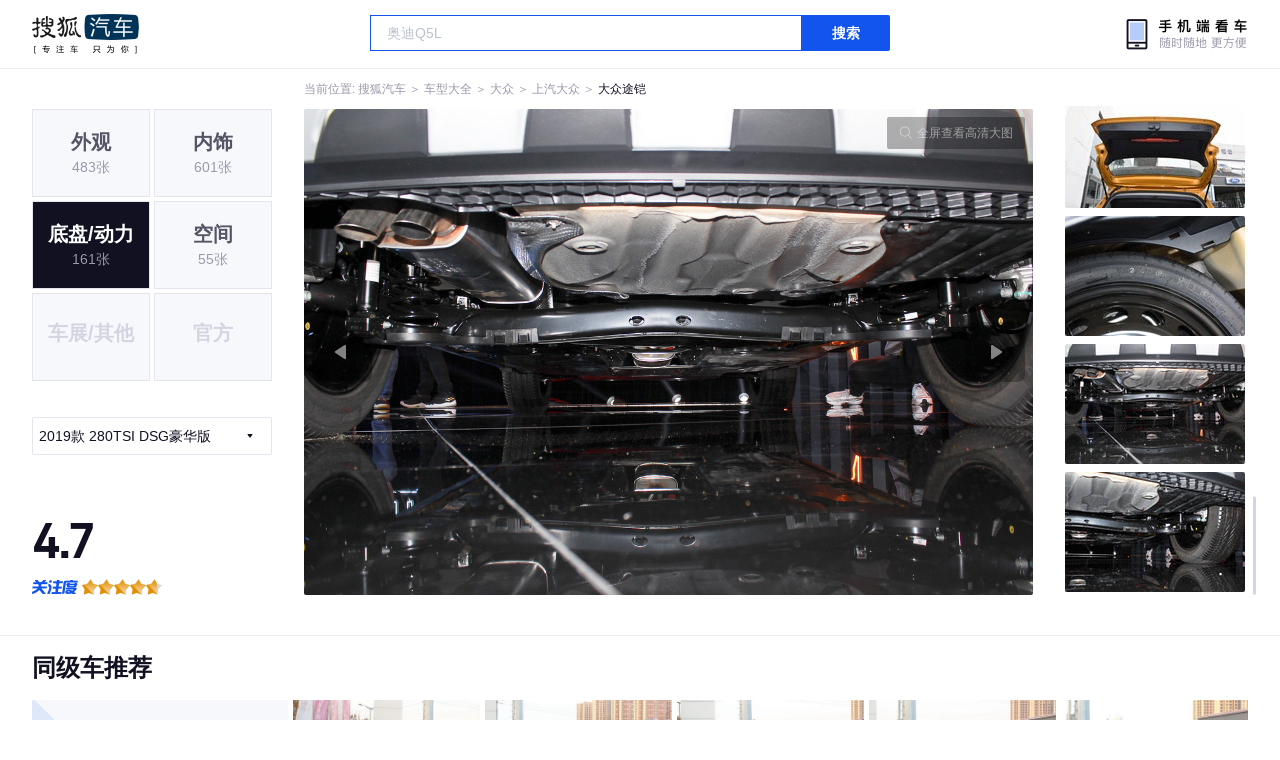

--- FILE ---
content_type: text/html;charset=UTF-8
request_url: https://db.auto.sohu.com/model_5694/picture_id_m_hd_29331658
body_size: 3124
content:
<!DOCTYPE html>
<html>
<head>
    <meta charset="UTF-8" />
    <link rel="icon" href="//statics.itc.cn/web/static/images/pic/sohu-logo/favicon.ico" mce_href="/favicon.ico" type="image/x-icon">
    <meta name="viewport" content="width=device-width, initial-scale=1.0" />
    <meta name="renderer" content="webkit" />
    <title>途铠280TSI DSG豪华版图片大全_大众途铠外观图库_搜狐汽车</title>
    <meta name="keywords" content="途铠280TSI DSG豪华版图片,途铠外观图片大全,途铠实拍图片">
    <meta name="description" content="途铠外观实拍高清大图！您目前浏览的是途铠280TSI DSG豪华版汽车图片。另有途铠车身整体外观流线，车舱中控、座椅内饰、空间尺寸、发动机、底盘等细节图片，想了解大众途铠图片信息，就来搜狐汽车！">
    <script type="text/javascript">
        var js_domain = "//db.auto.sohu.com";
        var model_id = 5694;
        var index = 7;
        var total_count = 19;
        var type = 3000;
        var color_id = 0;
        var trim_id = 144629;
        var p_id = 29331658;
    </script>
    <script src="//auto.sohu.com/upload/201311mqauto/js/jquery-1.8.3.min.js"></script>
    <link rel="stylesheet" href="//s.auto.itc.cn/model2023/static/resource/dist/assets/css/HeadToLeftComp.5d4496db.css" />
    <link rel="stylesheet" href="//s.auto.itc.cn/model2023/static/resource/dist/assets/css/index.35aaafe2.css" />
    <link rel="stylesheet" href="//s.auto.itc.cn/model2023/static/enter-imageIndex.84f956ab.css" />
</head>
<body>
<style>
    .left-head-tools--logo{
        background-image: url(https://s.auto.itc.cn/pc-db/static/.output/public/_nuxt/autoLogo.CBK0EgdK.png) !important;
    }
</style>
<section class="left-head-tools-parent">
    <section class=" left-head-tools">
        <a href="https://auto.sohu.com" target="_blank" class="left-head-tools--logo">搜狐汽车</a>
        <div class="left-head-tools-search" id="PV_SEARCH">
            <ul style=" display:none" id="app-search-suggest" class="left-head-tools-search--list">
                <li class="left-head-tools-search--item">
                    <span>大众</span>cc
                </li>
            </ul>
            <input type="text" name="" placeholder="车型" id="mainSearchInput" autocomplete="off" class="left-head-tools-search--input">
            <a target="_blank" href="javascript:;" id="mainSearchBtn" class="left-head-tools-search--button">搜索</a>
        </div>

        <a href="javascript:void(0)" class="left-head-tools-wx">
            <div class="left-head-tools-wx--layer">
                <img src="https://ino.auto.itc.cn/miniprogram-icon/offical_qrcode.jpg" class="left-head-tools-wx--image">
                <h3 class="left-head-tools-wx--name">搜狐汽车小程序</h3>
                <p class="left-head-tools-wx--hint">微信扫一扫</p>
            </div>
        </a>
    </section>
</section>
<div class="head-position">
    <span class="head-position--hint">当前位置:&nbsp;</span>
    <a href="//auto.sohu.com" target="_blank" class="head-position--hint">搜狐汽车</a>
    <span class="head-position--hint">&nbsp;＞&nbsp;</span>
    <a href="//db.auto.sohu.com" target="_blank" class="head-position--hint">车型大全</a>
    <span class="head-position--hint">&nbsp;＞&nbsp;</span>
    <a href="//db.auto.sohu.com/brand_197" target="_blank" class="head-position--hint">大众</a>
    <span class="head-position--hint">&nbsp;＞&nbsp;</span>
    <a href="//db.auto.sohu.com/subbrand_1073" target="_blank" class="head-position--hint">上汽大众</a>
    <span class="head-position--hint">&nbsp;＞&nbsp;</span>
    <a href="//db.auto.sohu.com/model_5694" target="_blank" class="head-position--pos">大众途铠</a>
</div>
<section class="main-container">
    <!-- 图片落地页 -->
    <section class="image-player-container">
        <div class="left">
            <ul class="category-list">
                <a class="category-item" href="//db.auto.sohu.com/model_5694/picture_first_t1000">
                    <h3>外观</h3>
                    <span>483张</span>
                </a>
                <a class="category-item" href="//db.auto.sohu.com/model_5694/picture_first_t2000">
                    <h3>内饰</h3>
                    <span>601张</span>
                </a>
                <a class="category-item active" href="//db.auto.sohu.com/model_5694/picture_first_t3000">
                    <h3>底盘/动力</h3>
                    <span>161张</span>
                </a>
                <a class="category-item" href="//db.auto.sohu.com/model_5694/picture_first_t4000">
                    <h3>空间</h3>
                    <span>55张</span>
                </a>
                <li class="category-item disable">
                    <h3>车展/其他</h3>
                    <span></span>
                </li>
                <li class="category-item disable">
                    <h3>官方</h3>
                    <span></span>
                </li>
            </ul>
                <div class="trim-list-wrapper">
                    <div class="select-input">
                        <h3>2019款 280TSI DSG豪华版</h3>
                        <i class="icon-arrow icon-arrow-down"></i>
                        <section class="place-holder-layer">
                            <ul class="trim-list">
                                    <li class="trim-item">
                                        <a href="//db.auto.sohu.com/trim_167986/picture_first_t3000">
                                            <span class="checkbox-icon"><i class="checkbox-inner"></i></span>
                                            <span class="trim-name">2023款 改款 1.5L 自动风尚版</span>
                                        </a>
                                    </li>
                                    <li class="trim-item">
                                        <a href="//db.auto.sohu.com/trim_165013/picture_first_t3000">
                                            <span class="checkbox-icon"><i class="checkbox-inner"></i></span>
                                            <span class="trim-name">2023款 280TSI DSG舒适版</span>
                                        </a>
                                    </li>
                                    <li class="trim-item">
                                        <a href="//db.auto.sohu.com/trim_158511/picture_first_t3000">
                                            <span class="checkbox-icon"><i class="checkbox-inner"></i></span>
                                            <span class="trim-name">2023款 280TSI DSG豪华版</span>
                                        </a>
                                    </li>
                                    <li class="trim-item">
                                        <a href="//db.auto.sohu.com/trim_158509/picture_first_t3000">
                                            <span class="checkbox-icon"><i class="checkbox-inner"></i></span>
                                            <span class="trim-name">2022款 1.5L 自动舒适版</span>
                                        </a>
                                    </li>
                                    <li class="trim-item">
                                        <a href="//db.auto.sohu.com/trim_158510/picture_first_t3000">
                                            <span class="checkbox-icon"><i class="checkbox-inner"></i></span>
                                            <span class="trim-name">2022款 280TSI DSG舒适版</span>
                                        </a>
                                    </li>
                                    <li class="trim-item">
                                        <a href="//db.auto.sohu.com/trim_154408/picture_first_t3000">
                                            <span class="checkbox-icon"><i class="checkbox-inner"></i></span>
                                            <span class="trim-name">2021款 1.5L 自动舒适版</span>
                                        </a>
                                    </li>
                                    <li class="trim-item">
                                        <a href="//db.auto.sohu.com/trim_154409/picture_first_t3000">
                                            <span class="checkbox-icon"><i class="checkbox-inner"></i></span>
                                            <span class="trim-name">2021款 280TSI DSG舒适版</span>
                                        </a>
                                    </li>
                                    <li class="trim-item">
                                        <a href="//db.auto.sohu.com/trim_154410/picture_first_t3000">
                                            <span class="checkbox-icon"><i class="checkbox-inner"></i></span>
                                            <span class="trim-name">2021款 280TSI DSG豪华版</span>
                                        </a>
                                    </li>
                                    <li class="trim-item">
                                        <a href="//db.auto.sohu.com/trim_151694/picture_first_t3000">
                                            <span class="checkbox-icon"><i class="checkbox-inner"></i></span>
                                            <span class="trim-name">2020款 280TSI DSG舒适版</span>
                                        </a>
                                    </li>
                                    <li class="trim-item">
                                        <a href="//db.auto.sohu.com/trim_144628/picture_first_t3000">
                                            <span class="checkbox-icon"><i class="checkbox-inner"></i></span>
                                            <span class="trim-name">2019款 280TSI DSG舒适版</span>
                                        </a>
                                    </li>
                                    <li class="trim-item">
                                        <a href="//db.auto.sohu.com/trim_144629/picture_first_t3000">
                                            <span class="checkbox-icon selected"><i class="checkbox-inner"></i></span>
                                            <span class="trim-name">2019款 280TSI DSG豪华版</span>
                                        </a>
                                    </li>
                            </ul>
                        </section>
                    </div>
                </div>
            <ul class="theme-list">
            </ul>
            <div class="car-rate-contaienr">
                <h3 class="score">4.7</h3>
                <div class="hot-rate">
                    <i class="font-icon"></i>
                    <div class="star-wrapper">
                        <div class="highlight-star-wrapper">
                            <div class="highlight-star">
                                <i class="star-icon"></i>
                                <i class="star-icon"></i>
                                <i class="star-icon"></i>
                                <i class="star-icon"></i>
                                <i class="star-icon"></i>
                            </div>
                        </div>
                        <i class="off-star-icon"></i>
                        <i class="off-star-icon"></i>
                        <i class="off-star-icon"></i>
                        <i class="off-star-icon"></i>
                        <i class="off-star-icon"></i>
                    </div>
                </div>
                <div class="text-rate">
                    <ul>
                            <li>·外观表现较为优秀，优于75%同级车</li>
                            <li>·内饰表现一般，低于64%同级车</li>
                            <li>·空间表现较为优秀，优于54%同级车</li>
                    </ul>
                </div>
            </div>
        </div>
        <div id="albumPlayerSwpiper" class="swiper middle">
            <div class="full-screen-btn">
                <i class="zoom-icon"></i>
                <span>全屏查看高清大图</span>
            </div>
            <div class="btn-exit-full-screen"></div>

            <div class="swiper-button-prev"><div class="wrapper"><i></i></div></div>
            <div class="swiper-button-next"><div class="wrapper"><i></i></div></div>
            <ul class="swiper-wrapper big-pic-album-list">
                <li class="swiper-slide big-pic-album-item" data-pid="29478817" data-index="11">
                    <img src="//s.auto.itc.cn/model2023/static/placeholder-image.png" data-src="https://m3.auto.itc.cn/c_zoom,w_1200,q_mini/29478817.JPG" alt="" />
                </li>
                <li class="swiper-slide big-pic-album-item" data-pid="29478816" data-index="12">
                    <img src="//s.auto.itc.cn/model2023/static/placeholder-image.png" data-src="https://m3.auto.itc.cn/c_zoom,w_1200,q_mini/29478816.JPG" alt="" />
                </li>
                <li class="swiper-slide big-pic-album-item" data-pid="29478815" data-index="13">
                    <img src="//s.auto.itc.cn/model2023/static/placeholder-image.png" data-src="https://m3.auto.itc.cn/c_zoom,w_1200,q_mini/29478815.JPG" alt="" />
                </li>
                <li class="swiper-slide big-pic-album-item" data-pid="29478814" data-index="14">
                    <img src="//s.auto.itc.cn/model2023/static/placeholder-image.png" data-src="https://m3.auto.itc.cn/c_zoom,w_1200,q_mini/29478814.JPG" alt="" />
                </li>
                <li class="swiper-slide big-pic-album-item" data-pid="29478813" data-index="15">
                    <img src="//s.auto.itc.cn/model2023/static/placeholder-image.png" data-src="https://m3.auto.itc.cn/c_zoom,w_1200,q_mini/29478813.JPG" alt="" />
                </li>
                <li class="swiper-slide big-pic-album-item" data-pid="29478812" data-index="16">
                    <img src="//s.auto.itc.cn/model2023/static/placeholder-image.png" data-src="https://m3.auto.itc.cn/c_zoom,w_1200,q_mini/29478812.JPG" alt="" />
                </li>
                <li class="swiper-slide big-pic-album-item" data-pid="29478811" data-index="17">
                    <img src="//s.auto.itc.cn/model2023/static/placeholder-image.png" data-src="https://m3.auto.itc.cn/c_zoom,w_1200,q_mini/29478811.JPG" alt="" />
                </li>
                <li class="swiper-slide big-pic-album-item" data-pid="29331658" data-index="18">
                    <img src="//s.auto.itc.cn/model2023/static/placeholder-image.png" data-src="https://m3.auto.itc.cn/c_zoom,w_1200,q_mini/29331658.JPG" alt="" />
                </li>
                <li class="swiper-slide big-pic-album-item" data-pid="29331657" data-index="19">
                    <img src="//s.auto.itc.cn/model2023/static/placeholder-image.png" data-src="https://m3.auto.itc.cn/c_zoom,w_1200,q_mini/29331657.JPG" alt="" />
                </li>
            </ul>
        </div>
        <div id="thumbPlayerSwpiper" class="swiper right">
            <ul class="swiper-wrapper thumb-list">
                <li class="swiper-slide thumb-item " data-pid="29478817" data-index="11">
                    <img src="//s.auto.itc.cn/model2023/static/placeholder-image.png" data-src="//m1.auto.itc.cn/c_fill,w_180,h_120,q_mini/29478817.JPG" alt="" />
                </li>
                <li class="swiper-slide thumb-item " data-pid="29478816" data-index="12">
                    <img src="//s.auto.itc.cn/model2023/static/placeholder-image.png" data-src="//m1.auto.itc.cn/c_fill,w_180,h_120,q_mini/29478816.JPG" alt="" />
                </li>
                <li class="swiper-slide thumb-item " data-pid="29478815" data-index="13">
                    <img src="//s.auto.itc.cn/model2023/static/placeholder-image.png" data-src="//m1.auto.itc.cn/c_fill,w_180,h_120,q_mini/29478815.JPG" alt="" />
                </li>
                <li class="swiper-slide thumb-item " data-pid="29478814" data-index="14">
                    <img src="//s.auto.itc.cn/model2023/static/placeholder-image.png" data-src="//m1.auto.itc.cn/c_fill,w_180,h_120,q_mini/29478814.JPG" alt="" />
                </li>
                <li class="swiper-slide thumb-item " data-pid="29478813" data-index="15">
                    <img src="//s.auto.itc.cn/model2023/static/placeholder-image.png" data-src="//m1.auto.itc.cn/c_fill,w_180,h_120,q_mini/29478813.JPG" alt="" />
                </li>
                <li class="swiper-slide thumb-item " data-pid="29478812" data-index="16">
                    <img src="//s.auto.itc.cn/model2023/static/placeholder-image.png" data-src="//m1.auto.itc.cn/c_fill,w_180,h_120,q_mini/29478812.JPG" alt="" />
                </li>
                <li class="swiper-slide thumb-item " data-pid="29478811" data-index="17">
                    <img src="//s.auto.itc.cn/model2023/static/placeholder-image.png" data-src="//m1.auto.itc.cn/c_fill,w_180,h_120,q_mini/29478811.JPG" alt="" />
                </li>
                <li class="swiper-slide thumb-item  active" data-pid="29331658" data-index="18">
                    <img src="//s.auto.itc.cn/model2023/static/placeholder-image.png" data-src="//m1.auto.itc.cn/c_fill,w_180,h_120,q_mini/29331658.JPG" alt="" />
                </li>
                <li class="swiper-slide thumb-item " data-pid="29331657" data-index="19">
                    <img src="//s.auto.itc.cn/model2023/static/placeholder-image.png" data-src="//m1.auto.itc.cn/c_fill,w_180,h_120,q_mini/29331657.JPG" alt="" />
                </li>
            </ul>
        </div>
    </section>

    <!-- 同级车推荐 -->
    <section class="same-car-recommended-container">
        <h3 class="headline">同级车推荐</h3>
        <ul class="recommend-list">
            <li class="car-trim">
                <div class="car-trim-bg">
                    <img src="//p3.dcarimg.com/img/motor-img/239f8444312ec9c95303e64511c22d0f~1200x0.webp" alt="" />
                </div>
                <div class="car-trim-info">
                    <h3>4.26</h3>
                    <p>宝马 320i</p>
                    <span>29.99-39.99万</span>
                </div>
            </li>
            <li class="car-trim-pic">
                <a href="">
                    <img src="//m1.auto.itc.cn/c_zoom,w_500/29914177.JPG" alt="" />
                </a>
            </li>
            <li class="car-trim-pic">
                <a href="">
                    <img src="//m1.auto.itc.cn/c_zoom,w_500/29914176.JPG" alt="" />
                </a>
            </li>
            <li class="car-trim-pic">
                <a href="">
                    <img src="//m1.auto.itc.cn/c_zoom,w_500/29914175.JPG" alt="" />
                </a>
            </li>
            <li class="car-trim-pic">
                <a href="">
                    <img src="//m1.auto.itc.cn/c_zoom,w_500/29914174.JPG" alt="" />
                </a>
            </li>
            <li class="car-trim-pic">
                <a href="">
                    <img src="//m1.auto.itc.cn/c_zoom,w_500/29914173.JPG" alt="" />
                </a>
            </li>
        </ul>
    </section>
</section>
<script src="//s.auto.itc.cn/model2023/static/enter-imageIndex.bee238f2.js"></script>
<script type="text/javascript" language="javascript" src="//js.sohu.com/pv.js"></script>
<script type="text/javascript">
    var _atmc = _atmc || {};
    _atmc.tid = "84db345b"; // 跟踪id
    _atmc.p = "web"; // 平台

    (function () {
        var ma = document.createElement("script");
        ma.type = "text/javascript";
        ma.async = true;
        ma.src = "//s.auto.itc.cn/pensieve/tracking.min.js";
        var s = document.getElementsByTagName("script")[0];
        s.parentNode.insertBefore(ma, s);
    })();
</script>
</body>
</html>
